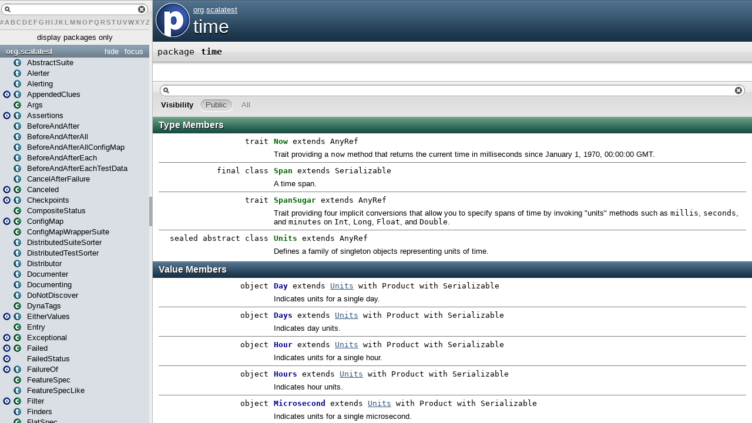

--- FILE ---
content_type: text/html
request_url: http://doc.scalatest.org/2.1.0/org/scalatest/time/package.html
body_size: 2957
content:
<?xml version='1.0' encoding='UTF-8'?>
<!DOCTYPE html PUBLIC "-//W3C//DTD XHTML 1.1//EN" "http://www.w3.org/TR/xhtml11/DTD/xhtml11.dtd">
<html>
        <head>
          <title>time - ScalaTest 2.1.0 - org.scalatest.time</title>
          <meta name="description" content="time - ScalaTest 2.1.0 - org.scalatest.time" />
          <meta name="keywords" content="time ScalaTest 2.1.0 org.scalatest.time" />
          <meta http-equiv="content-type" content="text/html; charset=UTF-8" />
          
      <link href="../../../lib/template.css" media="screen" type="text/css" rel="stylesheet" />
      <link href="../../../lib/diagrams.css" media="screen" type="text/css" rel="stylesheet" id="diagrams-css" />
      <script type="text/javascript" src="../../../lib/jquery.js" id="jquery-js"></script>
      <script type="text/javascript" src="../../../lib/jquery-ui.js"></script>
      <script type="text/javascript" src="../../../lib/template.js"></script>
      <script type="text/javascript" src="../../../lib/tools.tooltip.js"></script>
      
      <script type="text/javascript">
         if(top === self) {
            var url = '../../../index.html';
            var hash = 'org.scalatest.time.package';
            var anchor = window.location.hash;
            var anchor_opt = '';
            if (anchor.length >= 1)
              anchor_opt = '@' + anchor.substring(1);
            window.location.href = url + '#' + hash + anchor_opt;
         }
   	  </script>
    

<script>
 (function(i,s,o,g,r,a,m){i['GoogleAnalyticsObject']=r;i[r]=i[r]||function(){
 (i[r].q=i[r].q||[]).push(arguments)},i[r].l=1*new Date();a=s.createElement(o),
 m=s.getElementsByTagName(o)[0];a.async=1;a.src=g;m.parentNode.insertBefore(a,m)
 })(window,document,'script','//www.google-analytics.com/analytics.js','ga');
 
 ga('create', 'UA-71294502-3', 'auto');
 ga('send', 'pageview');
 
</script>
        </head>
        <body class="value">

<!-- Top of doc.scalatest.org [javascript] -->

<script type="text/javascript">

var rnd = window.rnd || Math.floor(Math.random()*10e6);

var pid204546 = window.pid204546 || rnd;

var plc204546 = window.plc204546 || 0;

var abkw = window.abkw || '';

var absrc = 'http://ab167933.adbutler-ikon.com/adserve/;ID=167933;size=468x60;setID=204546;type=js;sw='+screen.width+';sh='+screen.height+';spr='+window.devicePixelRatio+';kw='+abkw+';pid='+pid204546+';place='+(plc204546++)+';rnd='+rnd+';click=CLICK_MACRO_PLACEHOLDER';

document.write('<scr'+'ipt src="'+absrc+'" type="text/javascript"></scr'+'ipt>');

</script>

      <div id="definition">
        <img src="../../../lib/package_big.png" />
        <p id="owner"><a href="../../package.html" class="extype" name="org">org</a>.<a href="../package.html" class="extype" name="org.scalatest">scalatest</a></p>
        <h1>time</h1>
      </div>

      <h4 id="signature" class="signature">
      <span class="modifier_kind">
        <span class="modifier"></span>
        <span class="kind">package</span>
      </span>
      <span class="symbol">
        <span class="name">time</span>
      </span>
      </h4>
      
          <div id="comment" class="fullcommenttop"></div>
        

      <div id="mbrsel">
        <div id="textfilter"><span class="pre"></span><span class="input"><input id="mbrsel-input" type="text" accesskey="/" /></span><span class="post"></span></div>
        
        
        <div id="visbl">
            <span class="filtertype">Visibility</span>
            <ol><li class="public in"><span>Public</span></li><li class="all out"><span>All</span></li></ol>
          </div>
      </div>

      <div id="template">
        <div id="allMembers">
        

        <div id="types" class="types members">
              <h3>Type Members</h3>
              <ol><li name="org.scalatest.time.Now" visbl="pub" data-isabs="true" fullComment="no" group="Ungrouped">
      <a id="NowextendsObject"></a>
      <a id="Now:Now"></a>
      <h4 class="signature">
      <span class="modifier_kind">
        <span class="modifier"></span>
        <span class="kind">trait</span>
      </span>
      <span class="symbol">
        <a href="Now.html"><span class="name">Now</span></a><span class="result"> extends <span class="extype" name="scala.AnyRef">AnyRef</span></span>
      </span>
      </h4>
      <p class="comment cmt">Trait providing a <code>now</code> method that returns the current time in milliseconds
since January 1, 1970, 00:00:00 GMT.</p>
    </li><li name="org.scalatest.time.Span" visbl="pub" data-isabs="false" fullComment="no" group="Ungrouped">
      <a id="SpanextendsSerializable"></a>
      <a id="Span:Span"></a>
      <h4 class="signature">
      <span class="modifier_kind">
        <span class="modifier">final </span>
        <span class="kind">class</span>
      </span>
      <span class="symbol">
        <a href="Span.html"><span class="name">Span</span></a><span class="result"> extends <span class="extype" name="java.io.Serializable">Serializable</span></span>
      </span>
      </h4>
      <p class="comment cmt">A time span.</p>
    </li><li name="org.scalatest.time.SpanSugar" visbl="pub" data-isabs="true" fullComment="no" group="Ungrouped">
      <a id="SpanSugarextendsObject"></a>
      <a id="SpanSugar:SpanSugar"></a>
      <h4 class="signature">
      <span class="modifier_kind">
        <span class="modifier"></span>
        <span class="kind">trait</span>
      </span>
      <span class="symbol">
        <a href="SpanSugar.html"><span class="name">SpanSugar</span></a><span class="result"> extends <span class="extype" name="scala.AnyRef">AnyRef</span></span>
      </span>
      </h4>
      <p class="comment cmt">Trait providing four implicit conversions that allow you to specify spans of time
by invoking &quot;units&quot; methods such as <code>millis</code>, <code>seconds</code>, and <code>minutes</code>
on <code>Int</code>, <code>Long</code>, <code>Float</code>, and <code>Double</code>.</p>
    </li><li name="org.scalatest.time.Units" visbl="pub" data-isabs="true" fullComment="no" group="Ungrouped">
      <a id="UnitsextendsObject"></a>
      <a id="Units:Units"></a>
      <h4 class="signature">
      <span class="modifier_kind">
        <span class="modifier">sealed abstract </span>
        <span class="kind">class</span>
      </span>
      <span class="symbol">
        <a href="Units.html"><span class="name">Units</span></a><span class="result"> extends <span class="extype" name="scala.AnyRef">AnyRef</span></span>
      </span>
      </h4>
      <p class="comment cmt">Defines a family of singleton objects representing units of time.</p>
    </li></ol>
            </div>

        

        <div id="values" class="values members">
              <h3>Value Members</h3>
              <ol><li name="org.scalatest.time.Day" visbl="pub" data-isabs="false" fullComment="no" group="Ungrouped">
      <a id="Day"></a>
      <a id="Day:Day"></a>
      <h4 class="signature">
      <span class="modifier_kind">
        <span class="modifier"></span>
        <span class="kind">object</span>
      </span>
      <span class="symbol">
        <a href="Day$.html"><span class="name">Day</span></a><span class="result"> extends <a href="Units.html" class="extype" name="org.scalatest.time.Units">Units</a> with <span class="extype" name="scala.Product">Product</span> with <span class="extype" name="scala.Serializable">Serializable</span></span>
      </span>
      </h4>
      <p class="comment cmt">Indicates units for a single day.</p>
    </li><li name="org.scalatest.time.Days" visbl="pub" data-isabs="false" fullComment="no" group="Ungrouped">
      <a id="Days"></a>
      <a id="Days:Days"></a>
      <h4 class="signature">
      <span class="modifier_kind">
        <span class="modifier"></span>
        <span class="kind">object</span>
      </span>
      <span class="symbol">
        <a href="Days$.html"><span class="name">Days</span></a><span class="result"> extends <a href="Units.html" class="extype" name="org.scalatest.time.Units">Units</a> with <span class="extype" name="scala.Product">Product</span> with <span class="extype" name="scala.Serializable">Serializable</span></span>
      </span>
      </h4>
      <p class="comment cmt">Indicates day units.</p>
    </li><li name="org.scalatest.time.Hour" visbl="pub" data-isabs="false" fullComment="no" group="Ungrouped">
      <a id="Hour"></a>
      <a id="Hour:Hour"></a>
      <h4 class="signature">
      <span class="modifier_kind">
        <span class="modifier"></span>
        <span class="kind">object</span>
      </span>
      <span class="symbol">
        <a href="Hour$.html"><span class="name">Hour</span></a><span class="result"> extends <a href="Units.html" class="extype" name="org.scalatest.time.Units">Units</a> with <span class="extype" name="scala.Product">Product</span> with <span class="extype" name="scala.Serializable">Serializable</span></span>
      </span>
      </h4>
      <p class="comment cmt">Indicates units for a single hour.</p>
    </li><li name="org.scalatest.time.Hours" visbl="pub" data-isabs="false" fullComment="no" group="Ungrouped">
      <a id="Hours"></a>
      <a id="Hours:Hours"></a>
      <h4 class="signature">
      <span class="modifier_kind">
        <span class="modifier"></span>
        <span class="kind">object</span>
      </span>
      <span class="symbol">
        <a href="Hours$.html"><span class="name">Hours</span></a><span class="result"> extends <a href="Units.html" class="extype" name="org.scalatest.time.Units">Units</a> with <span class="extype" name="scala.Product">Product</span> with <span class="extype" name="scala.Serializable">Serializable</span></span>
      </span>
      </h4>
      <p class="comment cmt">Indicates hour units.</p>
    </li><li name="org.scalatest.time.Microsecond" visbl="pub" data-isabs="false" fullComment="no" group="Ungrouped">
      <a id="Microsecond"></a>
      <a id="Microsecond:Microsecond"></a>
      <h4 class="signature">
      <span class="modifier_kind">
        <span class="modifier"></span>
        <span class="kind">object</span>
      </span>
      <span class="symbol">
        <a href="Microsecond$.html"><span class="name">Microsecond</span></a><span class="result"> extends <a href="Units.html" class="extype" name="org.scalatest.time.Units">Units</a> with <span class="extype" name="scala.Product">Product</span> with <span class="extype" name="scala.Serializable">Serializable</span></span>
      </span>
      </h4>
      <p class="comment cmt">Indicates units for a single microsecond.</p>
    </li><li name="org.scalatest.time.Microseconds" visbl="pub" data-isabs="false" fullComment="no" group="Ungrouped">
      <a id="Microseconds"></a>
      <a id="Microseconds:Microseconds"></a>
      <h4 class="signature">
      <span class="modifier_kind">
        <span class="modifier"></span>
        <span class="kind">object</span>
      </span>
      <span class="symbol">
        <a href="Microseconds$.html"><span class="name">Microseconds</span></a><span class="result"> extends <a href="Units.html" class="extype" name="org.scalatest.time.Units">Units</a> with <span class="extype" name="scala.Product">Product</span> with <span class="extype" name="scala.Serializable">Serializable</span></span>
      </span>
      </h4>
      <p class="comment cmt">Indicates microsecond units.</p>
    </li><li name="org.scalatest.time.Millis" visbl="pub" data-isabs="false" fullComment="no" group="Ungrouped">
      <a id="Millis"></a>
      <a id="Millis:Millis"></a>
      <h4 class="signature">
      <span class="modifier_kind">
        <span class="modifier"></span>
        <span class="kind">object</span>
      </span>
      <span class="symbol">
        <a href="Millis$.html"><span class="name">Millis</span></a><span class="result"> extends <a href="Units.html" class="extype" name="org.scalatest.time.Units">Units</a> with <span class="extype" name="scala.Product">Product</span> with <span class="extype" name="scala.Serializable">Serializable</span></span>
      </span>
      </h4>
      <p class="comment cmt">Indicates millisecond units (shorthand form).</p>
    </li><li name="org.scalatest.time.Millisecond" visbl="pub" data-isabs="false" fullComment="no" group="Ungrouped">
      <a id="Millisecond"></a>
      <a id="Millisecond:Millisecond"></a>
      <h4 class="signature">
      <span class="modifier_kind">
        <span class="modifier"></span>
        <span class="kind">object</span>
      </span>
      <span class="symbol">
        <a href="Millisecond$.html"><span class="name">Millisecond</span></a><span class="result"> extends <a href="Units.html" class="extype" name="org.scalatest.time.Units">Units</a> with <span class="extype" name="scala.Product">Product</span> with <span class="extype" name="scala.Serializable">Serializable</span></span>
      </span>
      </h4>
      <p class="comment cmt">Indicates units for a single millisecond.</p>
    </li><li name="org.scalatest.time.Milliseconds" visbl="pub" data-isabs="false" fullComment="no" group="Ungrouped">
      <a id="Milliseconds"></a>
      <a id="Milliseconds:Milliseconds"></a>
      <h4 class="signature">
      <span class="modifier_kind">
        <span class="modifier"></span>
        <span class="kind">object</span>
      </span>
      <span class="symbol">
        <a href="Milliseconds$.html"><span class="name">Milliseconds</span></a><span class="result"> extends <a href="Units.html" class="extype" name="org.scalatest.time.Units">Units</a> with <span class="extype" name="scala.Product">Product</span> with <span class="extype" name="scala.Serializable">Serializable</span></span>
      </span>
      </h4>
      <p class="comment cmt">Indicates millisecond units.</p>
    </li><li name="org.scalatest.time.Minute" visbl="pub" data-isabs="false" fullComment="no" group="Ungrouped">
      <a id="Minute"></a>
      <a id="Minute:Minute"></a>
      <h4 class="signature">
      <span class="modifier_kind">
        <span class="modifier"></span>
        <span class="kind">object</span>
      </span>
      <span class="symbol">
        <a href="Minute$.html"><span class="name">Minute</span></a><span class="result"> extends <a href="Units.html" class="extype" name="org.scalatest.time.Units">Units</a> with <span class="extype" name="scala.Product">Product</span> with <span class="extype" name="scala.Serializable">Serializable</span></span>
      </span>
      </h4>
      <p class="comment cmt">Indicates units for a single minute.</p>
    </li><li name="org.scalatest.time.Minutes" visbl="pub" data-isabs="false" fullComment="no" group="Ungrouped">
      <a id="Minutes"></a>
      <a id="Minutes:Minutes"></a>
      <h4 class="signature">
      <span class="modifier_kind">
        <span class="modifier"></span>
        <span class="kind">object</span>
      </span>
      <span class="symbol">
        <a href="Minutes$.html"><span class="name">Minutes</span></a><span class="result"> extends <a href="Units.html" class="extype" name="org.scalatest.time.Units">Units</a> with <span class="extype" name="scala.Product">Product</span> with <span class="extype" name="scala.Serializable">Serializable</span></span>
      </span>
      </h4>
      <p class="comment cmt">Indicates minute units.</p>
    </li><li name="org.scalatest.time.Nanosecond" visbl="pub" data-isabs="false" fullComment="no" group="Ungrouped">
      <a id="Nanosecond"></a>
      <a id="Nanosecond:Nanosecond"></a>
      <h4 class="signature">
      <span class="modifier_kind">
        <span class="modifier"></span>
        <span class="kind">object</span>
      </span>
      <span class="symbol">
        <a href="Nanosecond$.html"><span class="name">Nanosecond</span></a><span class="result"> extends <a href="Units.html" class="extype" name="org.scalatest.time.Units">Units</a> with <span class="extype" name="scala.Product">Product</span> with <span class="extype" name="scala.Serializable">Serializable</span></span>
      </span>
      </h4>
      <p class="comment cmt">Indicates units for a single nanosecond.</p>
    </li><li name="org.scalatest.time.Nanoseconds" visbl="pub" data-isabs="false" fullComment="no" group="Ungrouped">
      <a id="Nanoseconds"></a>
      <a id="Nanoseconds:Nanoseconds"></a>
      <h4 class="signature">
      <span class="modifier_kind">
        <span class="modifier"></span>
        <span class="kind">object</span>
      </span>
      <span class="symbol">
        <a href="Nanoseconds$.html"><span class="name">Nanoseconds</span></a><span class="result"> extends <a href="Units.html" class="extype" name="org.scalatest.time.Units">Units</a> with <span class="extype" name="scala.Product">Product</span> with <span class="extype" name="scala.Serializable">Serializable</span></span>
      </span>
      </h4>
      <p class="comment cmt">Indicates nanosecond units.</p>
    </li><li name="org.scalatest.time.Now" visbl="pub" data-isabs="false" fullComment="no" group="Ungrouped">
      <a id="Now"></a>
      <a id="Now:Now"></a>
      <h4 class="signature">
      <span class="modifier_kind">
        <span class="modifier"></span>
        <span class="kind">object</span>
      </span>
      <span class="symbol">
        <a href="Now$.html"><span class="name">Now</span></a><span class="result"> extends <a href="Now.html" class="extype" name="org.scalatest.time.Now">Now</a></span>
      </span>
      </h4>
      <p class="comment cmt">Companion object to trait <code>Now</code> that enables its members to be imported as
an alternative to mixing them in.</p>
    </li><li name="org.scalatest.time.Second" visbl="pub" data-isabs="false" fullComment="no" group="Ungrouped">
      <a id="Second"></a>
      <a id="Second:Second"></a>
      <h4 class="signature">
      <span class="modifier_kind">
        <span class="modifier"></span>
        <span class="kind">object</span>
      </span>
      <span class="symbol">
        <a href="Second$.html"><span class="name">Second</span></a><span class="result"> extends <a href="Units.html" class="extype" name="org.scalatest.time.Units">Units</a> with <span class="extype" name="scala.Product">Product</span> with <span class="extype" name="scala.Serializable">Serializable</span></span>
      </span>
      </h4>
      <p class="comment cmt">Indicates units for a single second.</p>
    </li><li name="org.scalatest.time.Seconds" visbl="pub" data-isabs="false" fullComment="no" group="Ungrouped">
      <a id="Seconds"></a>
      <a id="Seconds:Seconds"></a>
      <h4 class="signature">
      <span class="modifier_kind">
        <span class="modifier"></span>
        <span class="kind">object</span>
      </span>
      <span class="symbol">
        <a href="Seconds$.html"><span class="name">Seconds</span></a><span class="result"> extends <a href="Units.html" class="extype" name="org.scalatest.time.Units">Units</a> with <span class="extype" name="scala.Product">Product</span> with <span class="extype" name="scala.Serializable">Serializable</span></span>
      </span>
      </h4>
      <p class="comment cmt">Indicates second units.</p>
    </li><li name="org.scalatest.time.Span" visbl="pub" data-isabs="false" fullComment="no" group="Ungrouped">
      <a id="Span"></a>
      <a id="Span:Span"></a>
      <h4 class="signature">
      <span class="modifier_kind">
        <span class="modifier"></span>
        <span class="kind">object</span>
      </span>
      <span class="symbol">
        <a href="Span$.html"><span class="name">Span</span></a><span class="result"> extends <span class="extype" name="scala.Serializable">Serializable</span></span>
      </span>
      </h4>
      <p class="comment cmt">Companion object for <code>Span</code> that provides two factory methods for creating <code>Span</code> instances.</p>
    </li><li name="org.scalatest.time.SpanSugar" visbl="pub" data-isabs="false" fullComment="no" group="Ungrouped">
      <a id="SpanSugar"></a>
      <a id="SpanSugar:SpanSugar"></a>
      <h4 class="signature">
      <span class="modifier_kind">
        <span class="modifier"></span>
        <span class="kind">object</span>
      </span>
      <span class="symbol">
        <a href="SpanSugar$.html"><span class="name">SpanSugar</span></a><span class="result"> extends <a href="SpanSugar.html" class="extype" name="org.scalatest.time.SpanSugar">SpanSugar</a></span>
      </span>
      </h4>
      <p class="comment cmt">Companion object that facilitates the importing of <code>SpanSugar</code> members as
an alternative to mixing it in.</p>
    </li></ol>
            </div>

        

        
        </div>

        <div id="inheritedMembers">
        
        
        </div>

        <div id="groupedMembers">
        <div class="group" name="Ungrouped">
              <h3>Ungrouped</h3>
              
            </div>
        </div>

      </div>

      <div id="tooltip"></div>

      <div id="footer">  </div>


    </body>
      </html>

--- FILE ---
content_type: text/html
request_url: http://doc.scalatest.org/2.1.0/org/scalatest/time/package.html
body_size: 2957
content:
<?xml version='1.0' encoding='UTF-8'?>
<!DOCTYPE html PUBLIC "-//W3C//DTD XHTML 1.1//EN" "http://www.w3.org/TR/xhtml11/DTD/xhtml11.dtd">
<html>
        <head>
          <title>time - ScalaTest 2.1.0 - org.scalatest.time</title>
          <meta name="description" content="time - ScalaTest 2.1.0 - org.scalatest.time" />
          <meta name="keywords" content="time ScalaTest 2.1.0 org.scalatest.time" />
          <meta http-equiv="content-type" content="text/html; charset=UTF-8" />
          
      <link href="../../../lib/template.css" media="screen" type="text/css" rel="stylesheet" />
      <link href="../../../lib/diagrams.css" media="screen" type="text/css" rel="stylesheet" id="diagrams-css" />
      <script type="text/javascript" src="../../../lib/jquery.js" id="jquery-js"></script>
      <script type="text/javascript" src="../../../lib/jquery-ui.js"></script>
      <script type="text/javascript" src="../../../lib/template.js"></script>
      <script type="text/javascript" src="../../../lib/tools.tooltip.js"></script>
      
      <script type="text/javascript">
         if(top === self) {
            var url = '../../../index.html';
            var hash = 'org.scalatest.time.package';
            var anchor = window.location.hash;
            var anchor_opt = '';
            if (anchor.length >= 1)
              anchor_opt = '@' + anchor.substring(1);
            window.location.href = url + '#' + hash + anchor_opt;
         }
   	  </script>
    

<script>
 (function(i,s,o,g,r,a,m){i['GoogleAnalyticsObject']=r;i[r]=i[r]||function(){
 (i[r].q=i[r].q||[]).push(arguments)},i[r].l=1*new Date();a=s.createElement(o),
 m=s.getElementsByTagName(o)[0];a.async=1;a.src=g;m.parentNode.insertBefore(a,m)
 })(window,document,'script','//www.google-analytics.com/analytics.js','ga');
 
 ga('create', 'UA-71294502-3', 'auto');
 ga('send', 'pageview');
 
</script>
        </head>
        <body class="value">

<!-- Top of doc.scalatest.org [javascript] -->

<script type="text/javascript">

var rnd = window.rnd || Math.floor(Math.random()*10e6);

var pid204546 = window.pid204546 || rnd;

var plc204546 = window.plc204546 || 0;

var abkw = window.abkw || '';

var absrc = 'http://ab167933.adbutler-ikon.com/adserve/;ID=167933;size=468x60;setID=204546;type=js;sw='+screen.width+';sh='+screen.height+';spr='+window.devicePixelRatio+';kw='+abkw+';pid='+pid204546+';place='+(plc204546++)+';rnd='+rnd+';click=CLICK_MACRO_PLACEHOLDER';

document.write('<scr'+'ipt src="'+absrc+'" type="text/javascript"></scr'+'ipt>');

</script>

      <div id="definition">
        <img src="../../../lib/package_big.png" />
        <p id="owner"><a href="../../package.html" class="extype" name="org">org</a>.<a href="../package.html" class="extype" name="org.scalatest">scalatest</a></p>
        <h1>time</h1>
      </div>

      <h4 id="signature" class="signature">
      <span class="modifier_kind">
        <span class="modifier"></span>
        <span class="kind">package</span>
      </span>
      <span class="symbol">
        <span class="name">time</span>
      </span>
      </h4>
      
          <div id="comment" class="fullcommenttop"></div>
        

      <div id="mbrsel">
        <div id="textfilter"><span class="pre"></span><span class="input"><input id="mbrsel-input" type="text" accesskey="/" /></span><span class="post"></span></div>
        
        
        <div id="visbl">
            <span class="filtertype">Visibility</span>
            <ol><li class="public in"><span>Public</span></li><li class="all out"><span>All</span></li></ol>
          </div>
      </div>

      <div id="template">
        <div id="allMembers">
        

        <div id="types" class="types members">
              <h3>Type Members</h3>
              <ol><li name="org.scalatest.time.Now" visbl="pub" data-isabs="true" fullComment="no" group="Ungrouped">
      <a id="NowextendsObject"></a>
      <a id="Now:Now"></a>
      <h4 class="signature">
      <span class="modifier_kind">
        <span class="modifier"></span>
        <span class="kind">trait</span>
      </span>
      <span class="symbol">
        <a href="Now.html"><span class="name">Now</span></a><span class="result"> extends <span class="extype" name="scala.AnyRef">AnyRef</span></span>
      </span>
      </h4>
      <p class="comment cmt">Trait providing a <code>now</code> method that returns the current time in milliseconds
since January 1, 1970, 00:00:00 GMT.</p>
    </li><li name="org.scalatest.time.Span" visbl="pub" data-isabs="false" fullComment="no" group="Ungrouped">
      <a id="SpanextendsSerializable"></a>
      <a id="Span:Span"></a>
      <h4 class="signature">
      <span class="modifier_kind">
        <span class="modifier">final </span>
        <span class="kind">class</span>
      </span>
      <span class="symbol">
        <a href="Span.html"><span class="name">Span</span></a><span class="result"> extends <span class="extype" name="java.io.Serializable">Serializable</span></span>
      </span>
      </h4>
      <p class="comment cmt">A time span.</p>
    </li><li name="org.scalatest.time.SpanSugar" visbl="pub" data-isabs="true" fullComment="no" group="Ungrouped">
      <a id="SpanSugarextendsObject"></a>
      <a id="SpanSugar:SpanSugar"></a>
      <h4 class="signature">
      <span class="modifier_kind">
        <span class="modifier"></span>
        <span class="kind">trait</span>
      </span>
      <span class="symbol">
        <a href="SpanSugar.html"><span class="name">SpanSugar</span></a><span class="result"> extends <span class="extype" name="scala.AnyRef">AnyRef</span></span>
      </span>
      </h4>
      <p class="comment cmt">Trait providing four implicit conversions that allow you to specify spans of time
by invoking &quot;units&quot; methods such as <code>millis</code>, <code>seconds</code>, and <code>minutes</code>
on <code>Int</code>, <code>Long</code>, <code>Float</code>, and <code>Double</code>.</p>
    </li><li name="org.scalatest.time.Units" visbl="pub" data-isabs="true" fullComment="no" group="Ungrouped">
      <a id="UnitsextendsObject"></a>
      <a id="Units:Units"></a>
      <h4 class="signature">
      <span class="modifier_kind">
        <span class="modifier">sealed abstract </span>
        <span class="kind">class</span>
      </span>
      <span class="symbol">
        <a href="Units.html"><span class="name">Units</span></a><span class="result"> extends <span class="extype" name="scala.AnyRef">AnyRef</span></span>
      </span>
      </h4>
      <p class="comment cmt">Defines a family of singleton objects representing units of time.</p>
    </li></ol>
            </div>

        

        <div id="values" class="values members">
              <h3>Value Members</h3>
              <ol><li name="org.scalatest.time.Day" visbl="pub" data-isabs="false" fullComment="no" group="Ungrouped">
      <a id="Day"></a>
      <a id="Day:Day"></a>
      <h4 class="signature">
      <span class="modifier_kind">
        <span class="modifier"></span>
        <span class="kind">object</span>
      </span>
      <span class="symbol">
        <a href="Day$.html"><span class="name">Day</span></a><span class="result"> extends <a href="Units.html" class="extype" name="org.scalatest.time.Units">Units</a> with <span class="extype" name="scala.Product">Product</span> with <span class="extype" name="scala.Serializable">Serializable</span></span>
      </span>
      </h4>
      <p class="comment cmt">Indicates units for a single day.</p>
    </li><li name="org.scalatest.time.Days" visbl="pub" data-isabs="false" fullComment="no" group="Ungrouped">
      <a id="Days"></a>
      <a id="Days:Days"></a>
      <h4 class="signature">
      <span class="modifier_kind">
        <span class="modifier"></span>
        <span class="kind">object</span>
      </span>
      <span class="symbol">
        <a href="Days$.html"><span class="name">Days</span></a><span class="result"> extends <a href="Units.html" class="extype" name="org.scalatest.time.Units">Units</a> with <span class="extype" name="scala.Product">Product</span> with <span class="extype" name="scala.Serializable">Serializable</span></span>
      </span>
      </h4>
      <p class="comment cmt">Indicates day units.</p>
    </li><li name="org.scalatest.time.Hour" visbl="pub" data-isabs="false" fullComment="no" group="Ungrouped">
      <a id="Hour"></a>
      <a id="Hour:Hour"></a>
      <h4 class="signature">
      <span class="modifier_kind">
        <span class="modifier"></span>
        <span class="kind">object</span>
      </span>
      <span class="symbol">
        <a href="Hour$.html"><span class="name">Hour</span></a><span class="result"> extends <a href="Units.html" class="extype" name="org.scalatest.time.Units">Units</a> with <span class="extype" name="scala.Product">Product</span> with <span class="extype" name="scala.Serializable">Serializable</span></span>
      </span>
      </h4>
      <p class="comment cmt">Indicates units for a single hour.</p>
    </li><li name="org.scalatest.time.Hours" visbl="pub" data-isabs="false" fullComment="no" group="Ungrouped">
      <a id="Hours"></a>
      <a id="Hours:Hours"></a>
      <h4 class="signature">
      <span class="modifier_kind">
        <span class="modifier"></span>
        <span class="kind">object</span>
      </span>
      <span class="symbol">
        <a href="Hours$.html"><span class="name">Hours</span></a><span class="result"> extends <a href="Units.html" class="extype" name="org.scalatest.time.Units">Units</a> with <span class="extype" name="scala.Product">Product</span> with <span class="extype" name="scala.Serializable">Serializable</span></span>
      </span>
      </h4>
      <p class="comment cmt">Indicates hour units.</p>
    </li><li name="org.scalatest.time.Microsecond" visbl="pub" data-isabs="false" fullComment="no" group="Ungrouped">
      <a id="Microsecond"></a>
      <a id="Microsecond:Microsecond"></a>
      <h4 class="signature">
      <span class="modifier_kind">
        <span class="modifier"></span>
        <span class="kind">object</span>
      </span>
      <span class="symbol">
        <a href="Microsecond$.html"><span class="name">Microsecond</span></a><span class="result"> extends <a href="Units.html" class="extype" name="org.scalatest.time.Units">Units</a> with <span class="extype" name="scala.Product">Product</span> with <span class="extype" name="scala.Serializable">Serializable</span></span>
      </span>
      </h4>
      <p class="comment cmt">Indicates units for a single microsecond.</p>
    </li><li name="org.scalatest.time.Microseconds" visbl="pub" data-isabs="false" fullComment="no" group="Ungrouped">
      <a id="Microseconds"></a>
      <a id="Microseconds:Microseconds"></a>
      <h4 class="signature">
      <span class="modifier_kind">
        <span class="modifier"></span>
        <span class="kind">object</span>
      </span>
      <span class="symbol">
        <a href="Microseconds$.html"><span class="name">Microseconds</span></a><span class="result"> extends <a href="Units.html" class="extype" name="org.scalatest.time.Units">Units</a> with <span class="extype" name="scala.Product">Product</span> with <span class="extype" name="scala.Serializable">Serializable</span></span>
      </span>
      </h4>
      <p class="comment cmt">Indicates microsecond units.</p>
    </li><li name="org.scalatest.time.Millis" visbl="pub" data-isabs="false" fullComment="no" group="Ungrouped">
      <a id="Millis"></a>
      <a id="Millis:Millis"></a>
      <h4 class="signature">
      <span class="modifier_kind">
        <span class="modifier"></span>
        <span class="kind">object</span>
      </span>
      <span class="symbol">
        <a href="Millis$.html"><span class="name">Millis</span></a><span class="result"> extends <a href="Units.html" class="extype" name="org.scalatest.time.Units">Units</a> with <span class="extype" name="scala.Product">Product</span> with <span class="extype" name="scala.Serializable">Serializable</span></span>
      </span>
      </h4>
      <p class="comment cmt">Indicates millisecond units (shorthand form).</p>
    </li><li name="org.scalatest.time.Millisecond" visbl="pub" data-isabs="false" fullComment="no" group="Ungrouped">
      <a id="Millisecond"></a>
      <a id="Millisecond:Millisecond"></a>
      <h4 class="signature">
      <span class="modifier_kind">
        <span class="modifier"></span>
        <span class="kind">object</span>
      </span>
      <span class="symbol">
        <a href="Millisecond$.html"><span class="name">Millisecond</span></a><span class="result"> extends <a href="Units.html" class="extype" name="org.scalatest.time.Units">Units</a> with <span class="extype" name="scala.Product">Product</span> with <span class="extype" name="scala.Serializable">Serializable</span></span>
      </span>
      </h4>
      <p class="comment cmt">Indicates units for a single millisecond.</p>
    </li><li name="org.scalatest.time.Milliseconds" visbl="pub" data-isabs="false" fullComment="no" group="Ungrouped">
      <a id="Milliseconds"></a>
      <a id="Milliseconds:Milliseconds"></a>
      <h4 class="signature">
      <span class="modifier_kind">
        <span class="modifier"></span>
        <span class="kind">object</span>
      </span>
      <span class="symbol">
        <a href="Milliseconds$.html"><span class="name">Milliseconds</span></a><span class="result"> extends <a href="Units.html" class="extype" name="org.scalatest.time.Units">Units</a> with <span class="extype" name="scala.Product">Product</span> with <span class="extype" name="scala.Serializable">Serializable</span></span>
      </span>
      </h4>
      <p class="comment cmt">Indicates millisecond units.</p>
    </li><li name="org.scalatest.time.Minute" visbl="pub" data-isabs="false" fullComment="no" group="Ungrouped">
      <a id="Minute"></a>
      <a id="Minute:Minute"></a>
      <h4 class="signature">
      <span class="modifier_kind">
        <span class="modifier"></span>
        <span class="kind">object</span>
      </span>
      <span class="symbol">
        <a href="Minute$.html"><span class="name">Minute</span></a><span class="result"> extends <a href="Units.html" class="extype" name="org.scalatest.time.Units">Units</a> with <span class="extype" name="scala.Product">Product</span> with <span class="extype" name="scala.Serializable">Serializable</span></span>
      </span>
      </h4>
      <p class="comment cmt">Indicates units for a single minute.</p>
    </li><li name="org.scalatest.time.Minutes" visbl="pub" data-isabs="false" fullComment="no" group="Ungrouped">
      <a id="Minutes"></a>
      <a id="Minutes:Minutes"></a>
      <h4 class="signature">
      <span class="modifier_kind">
        <span class="modifier"></span>
        <span class="kind">object</span>
      </span>
      <span class="symbol">
        <a href="Minutes$.html"><span class="name">Minutes</span></a><span class="result"> extends <a href="Units.html" class="extype" name="org.scalatest.time.Units">Units</a> with <span class="extype" name="scala.Product">Product</span> with <span class="extype" name="scala.Serializable">Serializable</span></span>
      </span>
      </h4>
      <p class="comment cmt">Indicates minute units.</p>
    </li><li name="org.scalatest.time.Nanosecond" visbl="pub" data-isabs="false" fullComment="no" group="Ungrouped">
      <a id="Nanosecond"></a>
      <a id="Nanosecond:Nanosecond"></a>
      <h4 class="signature">
      <span class="modifier_kind">
        <span class="modifier"></span>
        <span class="kind">object</span>
      </span>
      <span class="symbol">
        <a href="Nanosecond$.html"><span class="name">Nanosecond</span></a><span class="result"> extends <a href="Units.html" class="extype" name="org.scalatest.time.Units">Units</a> with <span class="extype" name="scala.Product">Product</span> with <span class="extype" name="scala.Serializable">Serializable</span></span>
      </span>
      </h4>
      <p class="comment cmt">Indicates units for a single nanosecond.</p>
    </li><li name="org.scalatest.time.Nanoseconds" visbl="pub" data-isabs="false" fullComment="no" group="Ungrouped">
      <a id="Nanoseconds"></a>
      <a id="Nanoseconds:Nanoseconds"></a>
      <h4 class="signature">
      <span class="modifier_kind">
        <span class="modifier"></span>
        <span class="kind">object</span>
      </span>
      <span class="symbol">
        <a href="Nanoseconds$.html"><span class="name">Nanoseconds</span></a><span class="result"> extends <a href="Units.html" class="extype" name="org.scalatest.time.Units">Units</a> with <span class="extype" name="scala.Product">Product</span> with <span class="extype" name="scala.Serializable">Serializable</span></span>
      </span>
      </h4>
      <p class="comment cmt">Indicates nanosecond units.</p>
    </li><li name="org.scalatest.time.Now" visbl="pub" data-isabs="false" fullComment="no" group="Ungrouped">
      <a id="Now"></a>
      <a id="Now:Now"></a>
      <h4 class="signature">
      <span class="modifier_kind">
        <span class="modifier"></span>
        <span class="kind">object</span>
      </span>
      <span class="symbol">
        <a href="Now$.html"><span class="name">Now</span></a><span class="result"> extends <a href="Now.html" class="extype" name="org.scalatest.time.Now">Now</a></span>
      </span>
      </h4>
      <p class="comment cmt">Companion object to trait <code>Now</code> that enables its members to be imported as
an alternative to mixing them in.</p>
    </li><li name="org.scalatest.time.Second" visbl="pub" data-isabs="false" fullComment="no" group="Ungrouped">
      <a id="Second"></a>
      <a id="Second:Second"></a>
      <h4 class="signature">
      <span class="modifier_kind">
        <span class="modifier"></span>
        <span class="kind">object</span>
      </span>
      <span class="symbol">
        <a href="Second$.html"><span class="name">Second</span></a><span class="result"> extends <a href="Units.html" class="extype" name="org.scalatest.time.Units">Units</a> with <span class="extype" name="scala.Product">Product</span> with <span class="extype" name="scala.Serializable">Serializable</span></span>
      </span>
      </h4>
      <p class="comment cmt">Indicates units for a single second.</p>
    </li><li name="org.scalatest.time.Seconds" visbl="pub" data-isabs="false" fullComment="no" group="Ungrouped">
      <a id="Seconds"></a>
      <a id="Seconds:Seconds"></a>
      <h4 class="signature">
      <span class="modifier_kind">
        <span class="modifier"></span>
        <span class="kind">object</span>
      </span>
      <span class="symbol">
        <a href="Seconds$.html"><span class="name">Seconds</span></a><span class="result"> extends <a href="Units.html" class="extype" name="org.scalatest.time.Units">Units</a> with <span class="extype" name="scala.Product">Product</span> with <span class="extype" name="scala.Serializable">Serializable</span></span>
      </span>
      </h4>
      <p class="comment cmt">Indicates second units.</p>
    </li><li name="org.scalatest.time.Span" visbl="pub" data-isabs="false" fullComment="no" group="Ungrouped">
      <a id="Span"></a>
      <a id="Span:Span"></a>
      <h4 class="signature">
      <span class="modifier_kind">
        <span class="modifier"></span>
        <span class="kind">object</span>
      </span>
      <span class="symbol">
        <a href="Span$.html"><span class="name">Span</span></a><span class="result"> extends <span class="extype" name="scala.Serializable">Serializable</span></span>
      </span>
      </h4>
      <p class="comment cmt">Companion object for <code>Span</code> that provides two factory methods for creating <code>Span</code> instances.</p>
    </li><li name="org.scalatest.time.SpanSugar" visbl="pub" data-isabs="false" fullComment="no" group="Ungrouped">
      <a id="SpanSugar"></a>
      <a id="SpanSugar:SpanSugar"></a>
      <h4 class="signature">
      <span class="modifier_kind">
        <span class="modifier"></span>
        <span class="kind">object</span>
      </span>
      <span class="symbol">
        <a href="SpanSugar$.html"><span class="name">SpanSugar</span></a><span class="result"> extends <a href="SpanSugar.html" class="extype" name="org.scalatest.time.SpanSugar">SpanSugar</a></span>
      </span>
      </h4>
      <p class="comment cmt">Companion object that facilitates the importing of <code>SpanSugar</code> members as
an alternative to mixing it in.</p>
    </li></ol>
            </div>

        

        
        </div>

        <div id="inheritedMembers">
        
        
        </div>

        <div id="groupedMembers">
        <div class="group" name="Ungrouped">
              <h3>Ungrouped</h3>
              
            </div>
        </div>

      </div>

      <div id="tooltip"></div>

      <div id="footer">  </div>


    </body>
      </html>